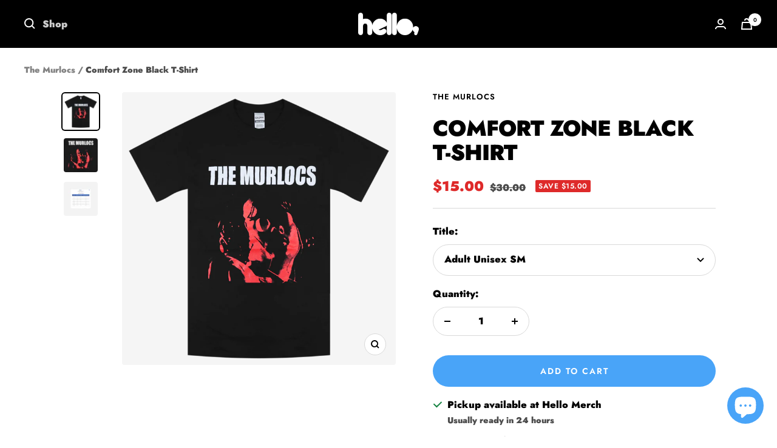

--- FILE ---
content_type: text/javascript
request_url: https://www.hellomerch.com/cdn/shop/t/66/assets/custom.js?v=167639537848865775061710540738
body_size: -528
content:
//# sourceMappingURL=/cdn/shop/t/66/assets/custom.js.map?v=167639537848865775061710540738


--- FILE ---
content_type: text/javascript; charset=utf-8
request_url: https://www.hellomerch.com/products/comfort-zone-black-t-shirt.js
body_size: 642
content:
{"id":5865204908104,"title":"Comfort Zone Black T-Shirt","handle":"comfort-zone-black-t-shirt","description":"Printed on Gildan 100% Cotton.","published_at":"2020-12-16T14:00:00-07:00","created_at":"2020-12-14T09:17:54-07:00","vendor":"The Murlocs","type":"T-Shirt","tags":["Brandon","Final Run","Lentz","royalty-20","T-Shirts","TMSALE"],"price":1500,"price_min":1500,"price_max":1500,"available":true,"price_varies":false,"compare_at_price":3000,"compare_at_price_min":3000,"compare_at_price_max":3000,"compare_at_price_varies":false,"variants":[{"id":36495074918472,"title":"Adult Unisex SM","option1":"Adult Unisex SM","option2":null,"option3":null,"sku":"MURLO-CZONE-BLKT-SM-03-179-F","requires_shipping":true,"taxable":true,"featured_image":null,"available":true,"name":"Comfort Zone Black T-Shirt - Adult Unisex SM","public_title":"Adult Unisex SM","options":["Adult Unisex SM"],"price":1500,"weight":164,"compare_at_price":3000,"inventory_quantity":1,"inventory_management":"shopify","inventory_policy":"deny","barcode":"74918472","quantity_rule":{"min":1,"max":null,"increment":1},"quantity_price_breaks":[],"requires_selling_plan":false,"selling_plan_allocations":[]},{"id":36495074984008,"title":"Adult Unisex LG","option1":"Adult Unisex LG","option2":null,"option3":null,"sku":"MURLO-CZONE-BLKT-LG-04-179-E","requires_shipping":true,"taxable":true,"featured_image":null,"available":false,"name":"Comfort Zone Black T-Shirt - Adult Unisex LG","public_title":"Adult Unisex LG","options":["Adult Unisex LG"],"price":1500,"weight":207,"compare_at_price":3000,"inventory_quantity":0,"inventory_management":"shopify","inventory_policy":"deny","barcode":"74984008","quantity_rule":{"min":1,"max":null,"increment":1},"quantity_price_breaks":[],"requires_selling_plan":false,"selling_plan_allocations":[]},{"id":36495075016776,"title":"Adult Unisex XL","option1":"Adult Unisex XL","option2":null,"option3":null,"sku":"MURLO-CZONE-BLKT-XL-04-179-F","requires_shipping":true,"taxable":true,"featured_image":null,"available":false,"name":"Comfort Zone Black T-Shirt - Adult Unisex XL","public_title":"Adult Unisex XL","options":["Adult Unisex XL"],"price":1500,"weight":218,"compare_at_price":3000,"inventory_quantity":0,"inventory_management":"shopify","inventory_policy":"deny","barcode":"75016776","quantity_rule":{"min":1,"max":null,"increment":1},"quantity_price_breaks":[],"requires_selling_plan":false,"selling_plan_allocations":[]},{"id":36495075049544,"title":"Adult Unisex 2XL","option1":"Adult Unisex 2XL","option2":null,"option3":null,"sku":"MURLO-CZONE-BLKT-2XL-05-178-F","requires_shipping":true,"taxable":true,"featured_image":null,"available":false,"name":"Comfort Zone Black T-Shirt - Adult Unisex 2XL","public_title":"Adult Unisex 2XL","options":["Adult Unisex 2XL"],"price":1500,"weight":258,"compare_at_price":3000,"inventory_quantity":0,"inventory_management":"shopify","inventory_policy":"deny","barcode":"75049544","quantity_rule":{"min":1,"max":null,"increment":1},"quantity_price_breaks":[],"requires_selling_plan":false,"selling_plan_allocations":[]}],"images":["\/\/cdn.shopify.com\/s\/files\/1\/0015\/2602\/products\/TheMurlocsComfortZoneBlackT-Shirt.png?v=1612288406","\/\/cdn.shopify.com\/s\/files\/1\/0015\/2602\/products\/TheMurlocsComfortZoneBlackT-ShirtClose.png?v=1612288406","\/\/cdn.shopify.com\/s\/files\/1\/0015\/2602\/products\/GILDAN_5000_9430325b-ba0a-434f-a52e-f38110526183.jpg?v=1612288406"],"featured_image":"\/\/cdn.shopify.com\/s\/files\/1\/0015\/2602\/products\/TheMurlocsComfortZoneBlackT-Shirt.png?v=1612288406","options":[{"name":"Title","position":1,"values":["Adult Unisex SM","Adult Unisex LG","Adult Unisex XL","Adult Unisex 2XL"]}],"url":"\/products\/comfort-zone-black-t-shirt","media":[{"alt":null,"id":11821726990408,"position":1,"preview_image":{"aspect_ratio":1.0,"height":1024,"width":1024,"src":"https:\/\/cdn.shopify.com\/s\/files\/1\/0015\/2602\/products\/TheMurlocsComfortZoneBlackT-Shirt.png?v=1612288406"},"aspect_ratio":1.0,"height":1024,"media_type":"image","src":"https:\/\/cdn.shopify.com\/s\/files\/1\/0015\/2602\/products\/TheMurlocsComfortZoneBlackT-Shirt.png?v=1612288406","width":1024},{"alt":null,"id":11821726892104,"position":2,"preview_image":{"aspect_ratio":1.0,"height":1024,"width":1024,"src":"https:\/\/cdn.shopify.com\/s\/files\/1\/0015\/2602\/products\/TheMurlocsComfortZoneBlackT-ShirtClose.png?v=1612288406"},"aspect_ratio":1.0,"height":1024,"media_type":"image","src":"https:\/\/cdn.shopify.com\/s\/files\/1\/0015\/2602\/products\/TheMurlocsComfortZoneBlackT-ShirtClose.png?v=1612288406","width":1024},{"alt":null,"id":11740206825544,"position":3,"preview_image":{"aspect_ratio":1.0,"height":1024,"width":1024,"src":"https:\/\/cdn.shopify.com\/s\/files\/1\/0015\/2602\/products\/GILDAN_5000_9430325b-ba0a-434f-a52e-f38110526183.jpg?v=1612288406"},"aspect_ratio":1.0,"height":1024,"media_type":"image","src":"https:\/\/cdn.shopify.com\/s\/files\/1\/0015\/2602\/products\/GILDAN_5000_9430325b-ba0a-434f-a52e-f38110526183.jpg?v=1612288406","width":1024}],"requires_selling_plan":false,"selling_plan_groups":[]}